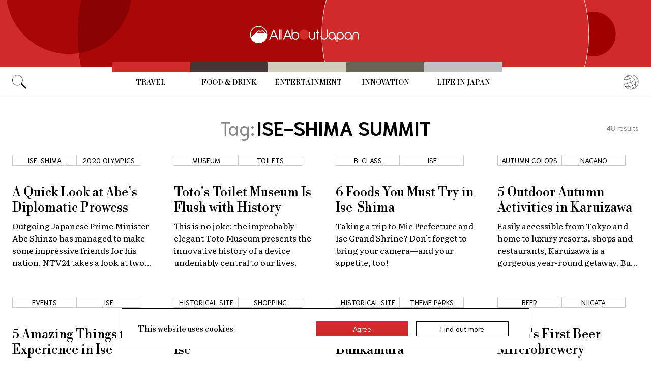

--- FILE ---
content_type: text/html; charset=UTF-8
request_url: https://allabout-japan.com/en/tag/ise-shima-summit/
body_size: 5640
content:
<!DOCTYPE html>
<html lang="en">
<head prefix="og: http://ogp.me/ns# fb: http://ogp.me/ns/fb# article: http://ogp.me/ns/article#">
            <link rel="canonical" href="https://allabout-japan.com/en/tag/ise-shima-summit/">
    
<link rel="preconnect" href="https://fonts.googleapis.com">
<link rel="preconnect" href="https://fonts.gstatic.com" crossorigin>
<link href="https://fonts.googleapis.com/css2?family=Libre+Bodoni:wght@400..700&family=Literata:opsz,wght@7..72,200..900&family=Niramit:ital,wght@0,200;0,300;0,400;0,500;0,600;0,700;1,200;1,300;1,400;1,500;1,600;1,700&display=swap" rel="stylesheet">


    <meta charset="UTF-8">
    <meta name="keywords" content="All About Japan, japan, Ise-Shima Summit">
    <meta name="description" content="All About Ise-Shima Summit!! All About Japan and Japanese stuff! Find anime, music, castles, food, restaurants, videos, shopping, travel tips and more. New mega-feature every Monday!">
    <meta property="og:title" content="Ise-Shima Summit | All About Japan">
    <meta property="og:type" content="website">
    <meta property="og:description" content="All About Ise-Shima Summit!! All About Japan and Japanese stuff! Find anime, music, castles, food, restaurants, videos, shopping, travel tips and more. New mega-feature every Monday!">
    <meta property="og:url" content="https://allabout-japan.com/en/tag/ise-shima-summit/">
    <meta property="og:image" content="https://imgcp.aacdn.jp/img-a/1200/900/global-aaj-front/">
    <meta property="og:site_name" content="All About Japan">
    <meta property="fb:app_id" content="1634548196833464">
    <meta property="fb:pages" content="1626199600996814" />
    <meta name="twitter:card" content="summary_large_image">
    <meta name="twitter:site" content="@AllAbout_Japan">
    <meta name="twitter:title" content="Ise-Shima Summit | All About Japan">
    <meta name="twitter:description" content="All About Ise-Shima Summit!! All About Japan and Japanese stuff! Find anime, music, castles, food, restaurants, videos, shopping, travel tips and more. New mega-feature every Monday!">
    <meta name="twitter:image:src" content="https://imgcp.aacdn.jp/img-a/1200/900/global-aaj-front/">
    <meta name="viewport" content="width=device-width, initial-scale=1, maximum-scale=1, user-scalable=no">
    <meta name="B-verify" content="989620007ca5fb37ae3463b04bfb68c838cc9e65" />

    <title>Ise-Shima Summit | All About Japan</title>

        <link rel="alternate" hreflang="en" href="https://allabout-japan.com/en/tag/ise-shima-summit/">
        <link rel="alternate" hreflang="zh-cn" href="https://allabout-japan.com/zh-cn/tag/ise-shima-summit/">
        <link rel="alternate" hreflang="zh-tw" href="https://allabout-japan.com/zh-tw/tag/ise-shima-summit/">
        <link rel="alternate" hreflang="th" href="https://allabout-japan.com/th/tag/ise-shima-summit/">
        <link rel="alternate" hreflang="ko" href="https://allabout-japan.com/ko/tag/ise-shima-summit/">
        <link rel="alternate" hreflang="ja" href="https://allabout-japan.com/ja/tag/ise-shima-summit/">
    
                <link rel="next" href="https://allabout-japan.com/en/tag/ise-shima-summit/2/">
    
    <link rel="shortcut icon" href="https://allabout-japan.com/favicon.ico">
    <link type="text/css" rel="stylesheet" href="/css/tag.css?id=18f2087e0ea38347ac7fbd6d333dd347">

    <script>(function(w,d,s,l,i){w[l]=w[l]||[];w[l].push({'gtm.start':
new Date().getTime(),event:'gtm.js'});var f=d.getElementsByTagName(s)[0],
j=d.createElement(s),dl=l!='dataLayer'?'&l='+l:'';j.async=true;j.src=
'https://www.googletagmanager.com/gtm.js?id='+i+dl;f.parentNode.insertBefore(j,f);
})(window,document,'script','dataLayer','GTM-W9DBWT');</script>


<script type="text/javascript">
    function isSP() {
        if(  !( navigator.userAgent.match(/iPhone/i) || navigator.userAgent.match(/Android(.+)?Mobile/i) || navigator.userAgent.match(/BlackBerry/i) || navigator.userAgent.match(/Windows Phone/i))  ) {
            return false;
        }else{
            return true;
        }
    }

    function isTablet() {
        var ua = navigator.userAgent;
        if(  (ua.indexOf('Android') > 0 && ua.indexOf('Mobile') == -1) || ua.indexOf('iPad') > 0 || ua.indexOf('Kindle') > 0 || ua.indexOf('Silk') > 0  ) {
            return true;
        }else{
            return false;
        }
    }

    var aa = aa || {};
    aa.v = aa.v || {};

    aa.v.service = 'allabout_japan';
    aa.v.language = 'en';
                                                    aa.v.page_title = 'Ise-Shima Summit';
    
    if (isSP()) {
        aa.v.device = 'sp';
    } else {
        aa.v.device = 'pc';
    }
</script>

    <script>(function(w,d,s,l,i){w[l]=w[l]||[];w[l].push({'gtm.start':
new Date().getTime(),event:'gtm.js'});var f=d.getElementsByTagName(s)[0],
j=d.createElement(s),dl=l!='dataLayer'?'&l='+l:'';j.async=true;j.src=
'https://www.googletagmanager.com/gtm.js?id='+i+dl;f.parentNode.insertBefore(j,f);
})(window,document,'script','dataLayer','GTM-W9DBWT');</script>


<script type="text/javascript">
    function isSP() {
        if(  !( navigator.userAgent.match(/iPhone/i) || navigator.userAgent.match(/Android(.+)?Mobile/i) || navigator.userAgent.match(/BlackBerry/i) || navigator.userAgent.match(/Windows Phone/i))  ) {
            return false;
        }else{
            return true;
        }
    }

    function isTablet() {
        var ua = navigator.userAgent;
        if(  (ua.indexOf('Android') > 0 && ua.indexOf('Mobile') == -1) || ua.indexOf('iPad') > 0 || ua.indexOf('Kindle') > 0 || ua.indexOf('Silk') > 0  ) {
            return true;
        }else{
            return false;
        }
    }

    var aa = aa || {};
    aa.v = aa.v || {};

    aa.v.service = 'allabout_japan';
    aa.v.language = 'en';
                                                    aa.v.page_title = 'Ise-Shima Summit';
    
    if (isSP()) {
        aa.v.device = 'sp';
    } else {
        aa.v.device = 'pc';
    }
</script>    
    <!-- Facebook Pixel Code -->
    <script>
    !function(f,b,e,v,n,t,s){if(f.fbq)return;n=f.fbq=function(){n.callMethod?
    n.callMethod.apply(n,arguments):n.queue.push(arguments)};if(!f._fbq)f._fbq=n;
    n.push=n;n.loaded=!0;n.version='2.0';n.queue=[];t=b.createElement(e);t.async=!0;
    t.src=v;s=b.getElementsByTagName(e)[0];s.parentNode.insertBefore(t,s)}(window,
    document,'script','https://connect.facebook.net/en_US/fbevents.js');

    fbq('init', '1519245875051082');
    fbq('track', "PageView");
    fbq('track', 'ViewContent');
    fbq('track', 'Search');</script>

    <noscript><img height="1" width="1" style="display:none"
    src="https://www.facebook.com/tr?id=1519245875051082&ev=PageView&noscript=1"
    /></noscript>
    <!-- End Facebook Pixel Code -->

<script async src="https://securepubads.g.doubleclick.net/tag/js/gpt.js"></script>
<script>
  var googletag = googletag || {};
  googletag.cmd = googletag.cmd || [];
</script>

<script src="/js/general.js?id=5ca7582261c421482436dfdf3af9bffe"></script>
<script src="/js/common.js?id=486577925eb1613dec562007412e71ec"></script>
<script src="/js/return-to-top.js?id=2b44630e450271948a7e067eecbf180b"></script>
</head>

<body>

<noscript><iframe src="https://www.googletagmanager.com/ns.html?id=GTM-W9DBWT"
height="0" width="0" style="display:none;visibility:hidden"></iframe></noscript>


<!--div id="fb-root"></div-->
<script>(function(d, s, id) {
  var js, fjs = d.getElementsByTagName(s)[0];
  if (d.getElementById(id)) return;
  js = d.createElement(s); js.id = id;
  js.src = "//connect.facebook.net/en_US/sdk.js#xfbml=1&version=v2.4";
  fjs.parentNode.insertBefore(js, fjs);
}(document, 'script', 'facebook-jssdk'));</script>



<header class="pc">
    <a href="https://allabout-japan.com/en/">
        <img src="https://allabout-japan.com/image/header/banner_pc.svg" alt="allabout japan"">
    </a>

    <nav class="container">
        <!-- 検索 虫眼鏡 -->
        <div class="search_container">
            <div class="search_icon">
                <img src="https://allabout-japan.com/image/header/icon_search.png">
            </div>
            <div class="search_form">
                <form action="https://allabout-japan.com/en/search/" method="get">
                    <label onclick=""><input class="search_input" type="search" name="q" placeholder="Uncover more" required /></label>
                    <button class="search_submit" id="search" type="submit"><i class="fa fa-search"></i>Go</button>
                </form>
            </div>
        </div>

        <!-- カテゴリ -->
        <div class="topnav">
            <ul class="topnav_menu">
                                            <li class="menu_item">
                    <a class="menu_item_anchor travel" href="https://allabout-japan.com/en/travel/">Travel</a>
                </li>
                                <li class="menu_item">
                    <a class="menu_item_anchor food" href="https://allabout-japan.com/en/food/">Food &amp; Drink</a>
                </li>
                                <li class="menu_item">
                    <a class="menu_item_anchor fun" href="https://allabout-japan.com/en/fun/">Entertainment</a>
                </li>
                                <li class="menu_item">
                    <a class="menu_item_anchor innovations" href="https://allabout-japan.com/en/innovations/">Innovation</a>
                </li>
                                <li class="menu_item">
                    <a class="menu_item_anchor shopping" href="https://allabout-japan.com/en/shopping/">Life in Japan</a>
                </li>
                                        </ul>
        </div>

        <!-- 言語選択 -->
        <div class="language_container">
            <div class="language_icon">
                <img src="https://allabout-japan.com/image/header/icon_language.svg">
            </div>
            <div id="language_options" class="language_options">
                <ul>
                                            <li class="language_options_item">
                            <a class="language_options_item_link" href="https://allabout-japan.com/en/">English</a>
                        </li>
                                            <li class="language_options_item">
                            <a class="language_options_item_link" href="https://allabout-japan.com/zh-cn/">简体中文</a>
                        </li>
                                            <li class="language_options_item">
                            <a class="language_options_item_link" href="https://allabout-japan.com/zh-tw/">繁體中文</a>
                        </li>
                                            <li class="language_options_item">
                            <a class="language_options_item_link" href="https://allabout-japan.com/th/">ภาษาไทย</a>
                        </li>
                                            <li class="language_options_item">
                            <a class="language_options_item_link" href="https://allabout-japan.com/ko/">한국어</a>
                        </li>
                                            <li class="language_options_item">
                            <a class="language_options_item_link" href="https://allabout-japan.com/ja/">日本語</a>
                        </li>
                                    </ul>
            </div>
        </div>
    </nav>
</header>
<header class="sp">
    <div class="sp_nav">
        <a href="https://allabout-japan.com/en/">
            <img src="https://allabout-japan.com/image/header/banner_sp.svg" alt="allabout japan"">
        </a>
        <div>
            <object id="sp_nav_icon_object" class="sp_nav_icon" type="image/svg+xml" data="https://allabout-japan.com/image/header/icon_hamburger.svg"></object>
        </div>
    </div>

    <nav class="sp_nav_modal">
        <div class="sp_search_and_language">
            <!-- 検索 虫眼鏡 -->
            <div class="sp_search">
                <img class="sp_search_icon" src="https://allabout-japan.com/image/header/icon_search.png">

                <div class="sp_search_form">
                    <form action="https://allabout-japan.com/en/search/" method="get">
                        <label onclick=""><input class="sp_search_input" type="search" name="q" placeholder="Uncover more" required /></label>
                    </form>
                </div>
            </div>

            <!-- 言語選択 -->
            <div class="sp_language_container">
                <div class="sp_language_icon">
                    <img src="https://allabout-japan.com/image/header/icon_language.svg">
                </div>
                <div id="sp_language_options" class="sp_language_options">
                    <ul>
                                                <li><a href="https://allabout-japan.com/en/">English</a></li>
                                                <li><a href="https://allabout-japan.com/zh-cn/">简体中文</a></li>
                                                <li><a href="https://allabout-japan.com/zh-tw/">繁體中文</a></li>
                                                <li><a href="https://allabout-japan.com/th/">ภาษาไทย</a></li>
                                                <li><a href="https://allabout-japan.com/ko/">한국어</a></li>
                                                <li><a href="https://allabout-japan.com/ja/">日本語</a></li>
                                            </ul>
                </div>
            </div>
        </div>

        <div class="sp_nav_links">
            <a class="sp_nav_home" href="https://allabout-japan.com/en/">HOME</a>
            <ul class="sp_nav_menu">
                                                <li class="sp_menu_item">
                    <a class="sp_menu_item_anchor travel" href="https://allabout-japan.com/en/travel/">Travel</a>
                </li>
                                <li class="sp_menu_item">
                    <a class="sp_menu_item_anchor food" href="https://allabout-japan.com/en/food/">Food &amp; Drink</a>
                </li>
                                <li class="sp_menu_item">
                    <a class="sp_menu_item_anchor fun" href="https://allabout-japan.com/en/fun/">Entertainment</a>
                </li>
                                <li class="sp_menu_item">
                    <a class="sp_menu_item_anchor innovations" href="https://allabout-japan.com/en/innovations/">Innovation</a>
                </li>
                                <li class="sp_menu_item">
                    <a class="sp_menu_item_anchor shopping" href="https://allabout-japan.com/en/shopping/">Life in Japan</a>
                </li>
                                            </ul>
        </div>

        <hr class="short">

        <div class="sp_nav_abouts">
            <a class="sp_nav_abouts_anchor" href="https://allabout-japan.com/en/about/">About Us</a>
            <a class="sp_nav_abouts_anchor" href="https://allabout-japan.com/en/site-policy/">Site Policy</a>
        </div>
    </nav>


</header>
<main class="main container">
    <div class="tag_page_contents">
        <header class="tag_page_header">
            <div class="tag_name_area">
                <span class="tag_name_label">Tag:</span>
                <h1 class="current_tag_name">ISE-SHIMA SUMMIT</h1>
            </div>
            <div class="tag_count_area">
                <span class="tag_count">48</span>
                <span>results</span>
            </div>
        </header>

        <section class="tag_article_layout_grid">
                            <article class="article_card">
        <div class="article_card_tags">
                                                    <div class="tag_component">
    <a href="/en/tag/ise-shima-summit/">
        <div class="tag_box">
            Ise-Shima Summit
        </div>
    </a>
</div>
                                                    <div class="tag_component">
    <a href="/en/tag/tokyo-olympics/">
        <div class="tag_box">
            2020 Olympics
        </div>
    </a>
</div>
                                            </div>
    
    <a class="article_card_link" href="/en/article/9491/">
        <div class="article_card_contents">
            <div class="article_card_thumbnail">
                <img src="https://imgcp.aacdn.jp/img-a/400/auto/global-aaj-front/article/2020/08/5f4901b8f354e_5f49004e2bd74_287205022.jpg" alt="A Quick Look at Abe’s Diplomatic Prowess">
            </div>
            <div>
                <h2 class="article_card_title">
                    A Quick Look at Abe’s Diplomatic Prowess
                </h2>
                <p class="article_card_lead">
                    Outgoing Japanese Prime Minister Abe Shinzo has managed to make some impressive friends for his nation. NTV24 takes a look at two of those special relationships.
                </p>
            </div>
        </div>
    </a>
</article>                            <article class="article_card">
        <div class="article_card_tags">
                                                    <div class="tag_component">
    <a href="/en/tag/museum/">
        <div class="tag_box">
            Museum
        </div>
    </a>
</div>
                                                    <div class="tag_component">
    <a href="/en/tag/toilet/">
        <div class="tag_box">
            Toilets
        </div>
    </a>
</div>
                                            </div>
    
    <a class="article_card_link" href="/en/article/513/">
        <div class="article_card_contents">
            <div class="article_card_thumbnail">
                <img src="https://imgcp.aacdn.jp/img-a/400/auto/global-aaj-front/article/2015/11/56373403ee2a6_56372ba05ada4_1685785402.jpg" alt="Toto&#039;s Toilet Museum Is Flush with History">
            </div>
            <div>
                <h2 class="article_card_title">
                    Toto&#039;s Toilet Museum Is Flush with History
                </h2>
                <p class="article_card_lead">
                    This is no joke: the improbably elegant Toto Museum presents the innovative history of a device undeniably central to our lives.
                </p>
            </div>
        </div>
    </a>
</article>                            <article class="article_card">
        <div class="article_card_tags">
                                                    <div class="tag_component">
    <a href="/en/tag/bclassgourmet/">
        <div class="tag_box">
            B-Class Gourmet
        </div>
    </a>
</div>
                                                    <div class="tag_component">
    <a href="/en/tag/ise/">
        <div class="tag_box">
            Ise
        </div>
    </a>
</div>
                                            </div>
    
    <a class="article_card_link" href="/en/article/3147/">
        <div class="article_card_contents">
            <div class="article_card_thumbnail">
                <img src="https://imgcp.aacdn.jp/img-a/400/auto/global-aaj-front/article/2016/05/574b318727685_574b2fe3a2cf4_777277739.JPG" alt="6 Foods You Must Try in Ise-Shima">
            </div>
            <div>
                <h2 class="article_card_title">
                    6 Foods You Must Try in Ise-Shima
                </h2>
                <p class="article_card_lead">
                    Taking a trip to Mie Prefecture and Ise Grand Shrine? Don’t forget to bring your camera—and your appetite, too!
                </p>
            </div>
        </div>
    </a>
</article>                            <article class="article_card">
        <div class="article_card_tags">
                                                    <div class="tag_component">
    <a href="/en/tag/koyo/">
        <div class="tag_box">
            Autumn Colors
        </div>
    </a>
</div>
                                                    <div class="tag_component">
    <a href="/en/tag/nagano/">
        <div class="tag_box">
            Nagano
        </div>
    </a>
</div>
                                            </div>
    
    <a class="article_card_link" href="/en/article/2988/">
        <div class="article_card_contents">
            <div class="article_card_thumbnail">
                <img src="https://imgcp.aacdn.jp/img-a/400/auto/global-aaj-front/article/2017/04/58f440be0773c_58f438518f395_1536649764.jpg" alt="5 Outdoor Autumn Activities in Karuizawa">
            </div>
            <div>
                <h2 class="article_card_title">
                    5 Outdoor Autumn Activities in Karuizawa
                </h2>
                <p class="article_card_lead">
                    Easily accessible from Tokyo and home to luxury resorts, shops and restaurants, Karuizawa is a gorgeous year-round getaway. But autumn is when the town shows its true colors!
                </p>
            </div>
        </div>
    </a>
</article>                            <article class="article_card">
        <div class="article_card_tags">
                                                    <div class="tag_component">
    <a href="/en/tag/event/">
        <div class="tag_box">
            Events
        </div>
    </a>
</div>
                                                    <div class="tag_component">
    <a href="/en/tag/ise/">
        <div class="tag_box">
            Ise
        </div>
    </a>
</div>
                                            </div>
    
    <a class="article_card_link" href="/en/article/3121/">
        <div class="article_card_contents">
            <div class="article_card_thumbnail">
                <img src="https://imgcp.aacdn.jp/img-a/400/auto/global-aaj-front/article/2016/05/5747dcfb395d1_5747dcbcec1af_1016587296.PNG" alt="5 Amazing Things to Experience in Ise">
            </div>
            <div>
                <h2 class="article_card_title">
                    5 Amazing Things to Experience in Ise
                </h2>
                <p class="article_card_lead">
                    Canadian &#039;rakugo&#039; storyteller Katsura Sunshine tries out some of the amazing things you can do only in the Ise area—including some that happen just once every 20 years! Check the list to make sure you don&#039;t miss out!
                </p>
            </div>
        </div>
    </a>
</article>                            <article class="article_card">
        <div class="article_card_tags">
                                                    <div class="tag_component">
    <a href="/en/tag/historical-site/">
        <div class="tag_box">
            Historical Site
        </div>
    </a>
</div>
                                                    <div class="tag_component">
    <a href="/en/tag/shopping/">
        <div class="tag_box">
            Shopping
        </div>
    </a>
</div>
                                            </div>
    
    <a class="article_card_link" href="/en/article/3082/">
        <div class="article_card_contents">
            <div class="article_card_thumbnail">
                <img src="https://imgcp.aacdn.jp/img-a/400/auto/global-aaj-front/article/2016/05/57436250d497a_574359f756584_1464334926.jpg" alt="Traditional Shopping in Ise">
            </div>
            <div>
                <h2 class="article_card_title">
                    Traditional Shopping in Ise
                </h2>
                <p class="article_card_lead">
                    Oharai-machi and Okage-yokocho are two fantastic places that transport you back in time along the bustling shopping streets of Ise Grand Shrine.
                </p>
            </div>
        </div>
    </a>
</article>                            <article class="article_card">
        <div class="article_card_tags">
                                                    <div class="tag_component">
    <a href="/en/tag/historical-site/">
        <div class="tag_box">
            Historical Site
        </div>
    </a>
</div>
                                                    <div class="tag_component">
    <a href="/en/tag/theme-park/">
        <div class="tag_box">
            Theme Parks
        </div>
    </a>
</div>
                                            </div>
    
    <a class="article_card_link" href="/en/article/3081/">
        <div class="article_card_contents">
            <div class="article_card_thumbnail">
                <img src="https://imgcp.aacdn.jp/img-a/400/auto/global-aaj-front/article/2016/05/5743577e73234_574356542f64e_472096480.jpg" alt="Ise Azuchi Momoyama Bunkamura">
            </div>
            <div>
                <h2 class="article_card_title">
                    Ise Azuchi Momoyama Bunkamura
                </h2>
                <p class="article_card_lead">
                    Check out this historical theme park that recreates the golden age of samurai!
                </p>
            </div>
        </div>
    </a>
</article>                            <article class="article_card">
        <div class="article_card_tags">
                                                    <div class="tag_component">
    <a href="/en/tag/beer/">
        <div class="tag_box">
            Beer
        </div>
    </a>
</div>
                                                    <div class="tag_component">
    <a href="/en/tag/niigata/">
        <div class="tag_box">
            Niigata
        </div>
    </a>
</div>
                                            </div>
    
    <a class="article_card_link" href="/en/article/3019/">
        <div class="article_card_contents">
            <div class="article_card_thumbnail">
                <img src="https://imgcp.aacdn.jp/img-a/400/auto/global-aaj-front/article/2016/05/573abd71909f8_573abd6c51101_519492002.jpg" alt="Japan&#039;s First Beer Mircrobrewery">
            </div>
            <div>
                <h2 class="article_card_title">
                    Japan&#039;s First Beer Mircrobrewery
                </h2>
                <p class="article_card_lead">
                    Founded in 1994, Echigo Beer Co., Ltd. was the first beer microbrewery in Japan. Based in Niigata, you can now get it in the U.S., U.K., Thailand and more!
                </p>
            </div>
        </div>
    </a>
</article>                    </section>

        <div class="pagination-box">
        <ul class="has-grid pc">
        <li class="pagination-current"><span>1</span></li>
                                <li class="non-current"><a href="/en/tag/ise-shima-summit/2/">2</a></li>
                                <li class="non-current"><a href="/en/tag/ise-shima-summit/3/">3</a></li>
                                <li class="non-current"><a href="/en/tag/ise-shima-summit/4/">4</a></li>
                                <li class="non-current"><a href="/en/tag/ise-shima-summit/5/">5</a></li>
                                <li class="non-current"><a href="/en/tag/ise-shima-summit/6/">6</a></li>
            
    
            <li class="next">
            <a href="/en/tag/ise-shima-summit/2/" class="has-grid">
                <img class="paginator_arrow" width="15px" height="15px" src="https://allabout-japan.com/image/arrow/arrow_right_black.svg">
            </a>
        </li>
    
        </ul>
        <ul class="has-grid sp">
        <li class="pagination-current"><span>1</span></li>
                                <li class="non-current"><a href="/en/tag/ise-shima-summit/2/">2</a></li>
                                <li class="non-current"><a href="/en/tag/ise-shima-summit/3/">3</a></li>
            
    
            <li class="next">
            <a href="/en/tag/ise-shima-summit/2/" class="has-grid">
                <img class="paginator_arrow" width="15px" height="15px" src="https://allabout-japan.com/image/arrow/arrow_right_black.svg">
            </a>
        </li>
    
        </ul>
    </div>

        <aside class="tag_page_ad_banner">
            <a href="https://world-natural-heritage.jp/en/" target="_blank">
    <img src="https://allabout-japan.com/image/banner/world-natural-heritage.jpg" alt="World Natural Heritage">
</a>        </aside>
    </div>
</main>

<footer class="footer">
    <div class="container">
        <div class="footer_links">
            <ul class="footer_menu">
                                                <li class="footer_menu_item">
                    <a class="footer_menu_item_anchor travel" href="https://allabout-japan.com/en/travel/">Travel</a>
                </li>
                                <li class="footer_menu_item">
                    <a class="footer_menu_item_anchor food" href="https://allabout-japan.com/en/food/">Food &amp; Drink</a>
                </li>
                                <li class="footer_menu_item">
                    <a class="footer_menu_item_anchor fun" href="https://allabout-japan.com/en/fun/">Entertainment</a>
                </li>
                                <li class="footer_menu_item">
                    <a class="footer_menu_item_anchor innovations" href="https://allabout-japan.com/en/innovations/">Innovation</a>
                </li>
                                <li class="footer_menu_item">
                    <a class="footer_menu_item_anchor shopping" href="https://allabout-japan.com/en/shopping/">Life in Japan</a>
                </li>
                                            </ul>

            <div class="footer_sns">
                <span class="footer_sns_label">See us on, and join in the conversation</span>

                                    <ul class="footer_sns_icons">
                                                <li><a href="https://instagram.com/allabout_japan_/" target="_blank"><img class="sns_icon" src="https://allabout-japan.com/image/sns/instagram.png" alt="instagram logo"></a></li>
                        <li><a href="https://www.facebook.com/AllAboutJapan.en" target="_blank"><img class="sns_icon" src="https://allabout-japan.com/image/sns/facebook.png" alt="facebook logo"></a></li>

                                            </ul>
                            </div>
        </div>

        <div class="footer_abouts">
            <a class="footer_abouts_anchor" href="https://allabout-japan.com/en/about/">About Us</a>
            <a class="footer_abouts_anchor" href="https://allabout-japan.com/en/site-policy/">Site Policy</a>
        </div>

        <div class="footer_logo">
            <img class="footer_logo_img" src="https://allabout-japan.com/image/common/logo.jpg" alt="all about japan">
            <p class="footer_copyright">&copy;AllAbout-Japan.com - All rights reserved.</p>
        </div>

            </div>
</footer>
<div id="return_to_top" class="return_to_top">
    <img src="https://allabout-japan.com/image/common/return_to_top.png">
</div>

<script type="text/javascript">
    $(function(){
        if (!localStorage.getItem('cookieAccepted')) {
            $('.cookie-message').show();
        }
        $('.cookie-agree').on('click', function() {
            $('.cookie-message').hide();
            localStorage.setItem('cookieAccepted', 'true');
        });
    });
</script>

<div class="cookie-message">
    <div class="cookie-content">
        <p class="cookie-text">This website uses cookies</p>
        <button class="cookie-agree">Agree</button>
        <a class="cookie-more" href="https://allabout-japan.com/en/site-policy/eu/" target="_blank">Find out more</a>
    </div>
</div>


</body>
</html>


--- FILE ---
content_type: application/javascript; charset=utf-8
request_url: https://fundingchoicesmessages.google.com/f/AGSKWxUd64VOGRLi7aKUY_2Kq3_qkqJuYuPirHLoDrUns1g2RZEXpHkCnpHbZTkzzDS9mMGY0BL0l6VsEjpOalqhEiOS00uQnIAC2Z8u-1xWgBYo1TbKcXiW9G5ikPkSo82bSpJuFogkI08dEPImLrXz6u0jyWCho7_4h93JYJHimIEYuWRYEpsVMoKxeOK-/_=pmd-advertising-_730x60_/ad_renderv4_/randomads..twoads.
body_size: -1284
content:
window['f7c42fcf-02b2-40f5-8426-f57445560ee8'] = true;